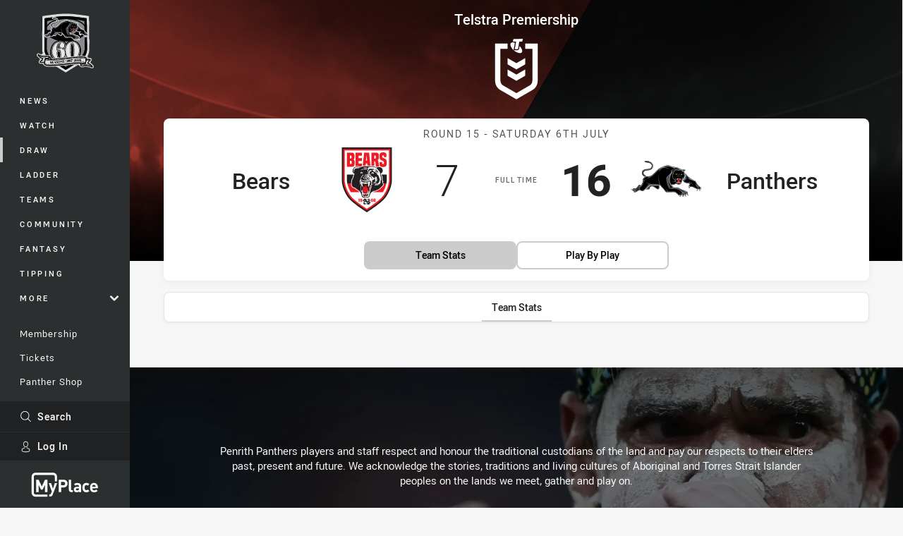

--- FILE ---
content_type: text/html; charset=utf-8
request_url: https://www.google.com/recaptcha/api2/aframe
body_size: 185
content:
<!DOCTYPE HTML><html><head><meta http-equiv="content-type" content="text/html; charset=UTF-8"></head><body><script nonce="DJnzV7BNYDUHHuOYeW56aA">/** Anti-fraud and anti-abuse applications only. See google.com/recaptcha */ try{var clients={'sodar':'https://pagead2.googlesyndication.com/pagead/sodar?'};window.addEventListener("message",function(a){try{if(a.source===window.parent){var b=JSON.parse(a.data);var c=clients[b['id']];if(c){var d=document.createElement('img');d.src=c+b['params']+'&rc='+(localStorage.getItem("rc::a")?sessionStorage.getItem("rc::b"):"");window.document.body.appendChild(d);sessionStorage.setItem("rc::e",parseInt(sessionStorage.getItem("rc::e")||0)+1);localStorage.setItem("rc::h",'1769690440642');}}}catch(b){}});window.parent.postMessage("_grecaptcha_ready", "*");}catch(b){}</script></body></html>

--- FILE ---
content_type: application/x-javascript
request_url: https://www.penrithpanthers.com.au/Client/dist/matchCentre.CC9C144A.js
body_size: 15709
content:
"use strict";(self.webpackChunkNRL=self.webpackChunkNRL||[]).push([[855],{68385:function(e,t,a){a.r(t),a.d(t,{MatchCentre:function(){return U}}),a(43338);var s=a(34719),i=a(50869),r=a(27962),o=a(6129),l=a(94626);const n=["Fraction","Number","Time"],m={bar(e){return i.dy`
      <div
        class="stats-bar-chart-bar"
        v-bind:class="'t-' + team.${e}.key"
        v-bind:style="{ flexBasis: calculatePercentage.${e} + '%' }"
        v-if="calculatePercentage.${e} > 0"
      >
        <div class="stats-bar-chart-bar__fill u-t-bg-color-primary"></div>
      </div>
    `},chartLabel(e){return i.dy`
      <div>
        <dt class="u-visually-hidden">${e} {{ team.${e}.teamName }}</dt>
          <dd
            class="stats-bar-chart__label stats-bar-chart__label--${e}"
            v-bind:class="{ 'u-font-weight-700': team.${e}.isLeader}"
          >
          {{ formatValue(team.${e}.value, '${e}') }}
        </dd>
      </div>
    `}};var c={props:{format:{type:String,required:!0,validator(e){return n.indexOf(e)>-1}},maxValue:{required:!0,type:Number},team:{required:!0,type:Object},title:{required:!0,type:String},units:String},computed:{calculatePercentage(){const e=Math.round(this.team.home.value/this.maxValue*100);return{away:100-e,home:e}}},methods:{formatValue(e,t){return"Fraction"===this.format?`${this.team[t].numerator}/${this.team[t].denominator}`:"Number"===this.format?Number(e).toLocaleString("en",{minimumFractionDigits:(0,i.cR)(e)}):"Time"===this.format?i.o0.secondsToTime(e,!0):void 0}},template:i.dy`
    <figure class="stats-bar-chart">
      <figcaption class="stats-bar-chart__title">{{ title }}</figcaption>
      <dl class="u-display-flex">
        ${m.chartLabel("home")}
        <div
          aria-hidden="true"
          class="u-display-flex u-width-100"
        >
          ${m.bar("home")}
          ${m.bar("away")}
        </div>
        ${m.chartLabel("away")}
      </dl>
    </figure>
  `};const h={donutLabel(e){const t="match-centre-card-donut";return i.dy`
      <p
        class="${t}__value ${t}__value--${e}"
        v-bind:class="{ 'u-font-weight-500': donut.labels.${e}.highlight }"
        v-if="donut.labels && donut.labels.${e}"
      >
        {{ donut.labels.${e}.value }}<!--
        --><sup class="${t}__value--sup">%</sup>
      </p>
    `}};var d={components:{donutChart:l.Z,statsBarChart:c},props:{stats:Array,title:String},template:i.dy`
    <div class="o-rounded-box o-shadowed-box u-spacing-p-16">
      <h4
        class="o-group-title u-spacing-mt-8"
        v-if="title"
      >
        {{ title }}
      </h4>
      <div
        class="u-spacing-pb-24 u-spacing-pt-16 u-width-100"
        v-for="(stat, statIndex) in stats"
      >
        <template v-if="stat.donut">
          <h3 class="stats-bar-chart__title">{{ stat.title }}</h3>
          <div class="u-display-flex u-flex-justify-content-center">
            <div
              class="match-centre-card-donut"
              v-for="(donut, donutIndex) in stat.donut"
            >
              ${h.donutLabel("home")}
              <donut-chart
                v-bind:half-size="donut.halfSize"
                v-bind:key="donutIndex"
                v-bind:labels="donut.labels"
                v-bind:other-theme="donut.otherTheme"
                v-bind:segment-classes="donut.segmentClasses"
                v-bind:stat="donut.stat"
                v-bind:text-classes="donut.textClasses"
                v-bind:theme="donut.theme"
                v-bind:unit-classes="donut.unitClasses"
              ></donut-chart>
              ${h.donutLabel("away")}
              <p
                class="match-centre-card-donut__value match-centre-card-donut__value--footer"
                v-bind:class="{ 'u-font-weight-500': donut.stat.highlight }"
              >
                <template v-if="donut.labels && donut.labels.footer ">{{ donut.stat.numerator }}/{{ donut.stat.denominator }}</template>
              </p>
            </div>
          </div>
        </template>
        <template v-else>
          <stats-bar-chart
            v-bind="stat"
            v-bind:key="statIndex"
          ></stats-bar-chart>
        </template>
      </div>
    </div>
  `},u=a(78675);const p={formList(e){return i.dy`
      <h4
        class="u-visually-hidden"
        v-bind:aria-hidden="!${e}Form"
      >
        {{ ${e}NickName }} recent results:
      </h4>
      <ul
        class="match-centre-form-guide__list match-centre-form-guide__list--${e}"
        v-bind:aria-hidden="!${e}Form"
        v-bind:class="'t-' + ${e}ThemeKey"
      >
        <li
          class="match-centre-form-guide__item"
          v-for="item in ${e}Form"
        >
          <span
            aria-hidden="true"
            class="o-team-form-icon match-centre-form-guide__team-form-icon"
            v-bind:class="[
              { 'o-team-form-icon--lost': item.result === 'Lost' },
              { 'u-t-bg-color-primary u-t-border-color-primary': item.result === 'Won' },
            ]"
          >
            {{ types[item.result] }}
          </span>
          <component
            class="u-color-text-base"
            v-bind:href="item.url"
            v-bind:is="item.url ? 'a' : 'div'"
          >
            <span class="u-visually-hidden">{{ item.result }}</span>
            <span class="match-centre-form-guide__summary">
              <span class="u-display-block u-display-inline-at-600">
                {{ item.score }}
              </span>
              {{ item.summary }}
              <span
                class="u-visually-hidden"
                v-if="item.url"
              >
                Visit Match Centre
              </span>
            </span>
          </component>
        </li>
      </ul>
    `}};var y={props:{awayForm:Array,awayNickName:{type:String,required:!0},awayThemeKey:{type:String,required:!0},homeForm:Array,homeNickName:{type:String,required:!0},homeThemeKey:{type:String,required:!0}},created(){this.types={Draw:"D",Lost:"L",Won:"W"}},template:i.dy`
    <div class="match-centre-form-guide o-rounded-box o-shadowed-box">
      <h3 class="o-group-title">Form Guide</h3>
      <div class="u-display-flex u-flex-justify-content-center">
        ${p.formList("home")}
        ${p.formList("away")}
      </div>
    </div>
  `},v=a(35095);const g={captain(e){return i.dy`
      <div
        class="match-centre-head-to-head-captain"
        v-bind:class="'t-' + ${e}Team.theme.key + ' match-centre-head-to-head-captain--${e}'"
        v-if="!hideCaptains"
      >
        <div class="match-centre-head-to-head-captain__inner">
          <div
            class="match-centre-head-to-head-captain__angle o-skewed-block u-t-bg-color-primary"
            v-bind:class="'match-centre-head-to-head-captain__angle--${e}'"
          ></div>
          <div
            class="match-centre-head-to-head-captain__image-wrapper"
            v-bind:class="'match-centre-head-to-head-captain__image-wrapper--${e}'"
            v-if="${e}Captain && ${e}Captain.bodyImage"
          >
            <picture>
              <!-- 33.5em here is the max screen width that the image is under 274px high -->
              <source
                media="(max-width: 33.5em)"
                v-bind:srcset="setImagePreset(${e}Captain.bodyImage, 'player-profile-large')"
              />
              <img
                class="match-centre-head-to-head-captain__image"
                v-bind:alt="${e}Team.name + ' captain'"
                v-bind:src="setImagePreset(${e}Captain.bodyImage, 'player-profile-medium-large')"
              />
            </picture>
          </div>
        </div>
      </div>
    `}};var f={components:{donutChart:l.Z},props:{awayTeam:{type:Object,required:!0},competitionId:{type:Number},getProfile:{type:Function,required:!0},hideCaptains:{type:Boolean},homeTeam:{type:Object,required:!0},stats:{type:Object,required:!0}},computed:{accessibleText(){const e=this.stats,t=this.awayTeam,a=this.homeTeam,s=`${t.name} has won ${e.awayWins} ${this.pluralizeGame(e.awayWins)}.`,i=e.draws?`They have drawn ${e.draws} ${this.pluralizeGame(e.draws)}.`:"",r=`${a.name} has won ${e.homeWins} ${this.pluralizeGame(e.homeWins)}.`;return`${a.name} and ${t.name} have played ${e.played} ${this.pluralizeGame(e.played)}. ${r} ${s} ${i}`},awayCaptain(){return this.hideCaptains?{}:this.getProfile("player",this.awayTeam.captainPlayerId)},donut(){return{name:"wins",value:100*this.stats.awayWins/(this.stats.awayWins+this.stats.homeWins)}},homeCaptain(){return this.hideCaptains?{}:this.getProfile("player",this.homeTeam.captainPlayerId)},isNrlPremiership(){return 111===this.competitionId},needBottomSpace(){return this.stats.draws||!this.hideCaptains&&this.awayCaptain&&this.homeCaptain}},methods:{pluralizeGame(e){return 1===e?"game":"games"},setImagePreset:i.aS},template:i.dy`
    <div class="match-centre-head-to-head o-rounded-box">
      <div class="u-visually-hidden">
        <h2>Head-to-Head</h2>
        <p>{{ accessibleText }}</p>
      </div>
      <div
        aria-hidden="true"
        class="u-text-align-center"
      >
        ${g.captain("home")}
        ${g.captain("away")}
        <h2 class="o-group-title u-spacing-mb-8 u-spacing-mt-16">Head-To-Head</h2>
        <h3 
          class="match-centre-head-to-head__group-title o-group-title o-group-title--sub"
          v-if="isNrlPremiership"
        >
          Since 1998
        </h3>
        <h4 class="match-centre-head-to-head__label">Played</h4>
        <p class="match-centre-head-to-head__played">{{ stats.played }}</p>
        <div class="u-display-flex u-flex-align-items-center u-flex-justify-content-center">
          <p
            class="match-centre-head-to-head__wins match-centre-head-to-head__wins--home"
            v-bind:class="{'u-font-weight-700': stats.homeWins > stats.awayWins}"
          >
            {{ stats.homeWins }}
          </p>
          <donut-chart
            caption="Won"
            figure-classes="donut-chart donut-chart--large match-centre-head-to-head__donut-chart"
            segment-classes="donut-chart-svg__segment u-t-color-primary"
            sup-classes="card-profile-stat__sup"
            text-classes="card-profile-stat__value"
            v-bind:other-theme="homeTeam.theme"
            v-bind:stat="donut"
            v-bind:theme="awayTeam.theme"
          ></donut-chart>
          <p
            class="match-centre-head-to-head__wins match-centre-head-to-head__wins--away"
            v-bind:class="{'u-font-weight-700': stats.awayWins > stats.homeWins}"
          >
            {{ stats.awayWins }}
          </p>
        </div>
        <template v-if="needBottomSpace">
          <h4
            class="match-centre-head-to-head__label"
            v-bind:class="{'u-visibility-hidden': !stats.draws}"
          >
            Drawn
          </h4>
          <div
            class="match-centre-head-to-head__draws u-spacing-mb-24"
            v-bind:class="{'u-visibility-hidden': !stats.draws}"
          >
            {{ stats.draws }}
          </div>
        </template>
      </div>
    </div>
  `},b=a(80353),_=a(1915),w=a.n(_),T=a(46065),S=a(3707),P=a(7553),$={components:{logo:T.Z,svgIcon:S.Z,videoPlayer:P.Z},props:{adPath:{required:!0,type:String},awayScore:Number,content:{type:Object,default:()=>({})},description:String,gameSeconds:{type:Number,required:!0},getProfile:{type:Function,required:!0},getTeam:{type:Function,required:!0},homeScore:Number,offPlayerId:Number,playerId:Number,teamId:Number,title:{type:String,required:!0},type:{type:String,required:!0}},computed:{classes(){return{event:this.isFeature?"match-centre-event--feature u-t-bg-color-primary":null,iconAndTitle:this.isVideoReferee?"u-t-color-highlight":this.team&&!this.isFeature?"u-t-color-primary":null}},formattedGameTime(){return i.o0.secondsToTime(this.gameSeconds,!0)},icon(){return"FortyTwenty"===this.type||"TwentyForty"===this.type?"40-20":"GameTime"===this.type?"clock":"Sent Off"===this.title?"sent-off":"Interchange"!==this.type||this.offPlayer?"CaptainsChallenge"===this.type?"video-referee":"OnePointFieldGoalMissed"===this.type||"TwoPointFieldGoalMissed"===this.type?"goal-missed":"OnePointFieldGoal"===this.type?"1-point-field-goal":"TwoPointFieldGoal"===this.type?"2-point-field-goal":"InjuryInterchange"===this.type||"InjuryInterchangeReplacement"===this.type?"injury-interchange-"+(this.offPlayer?"off":"on"):"ReplacementPlayerInterchange"===this.type?"injury-interchange":w()(this.type):"sin-bin-return"},isFeature(){switch(this.type){case"BonusTry":case"CaptainsChallenge":case"VideoReferee":case"Goal":case"OnePointFieldGoal":case"TwoPointFieldGoal":case"GoldenTry":case"Try":return!0;default:return!1}},isVideoReferee(){return"VideoReferee"===this.type||"CaptainsChallenge"===this.type},normalizedScore(){return{away:this.isFeature&&!this.awayScore?"0":this.awayScore,home:this.isFeature&&!this.homeScore?"0":this.homeScore}},offPlayer(){return this.offPlayerId?this.getProfile("players",this.offPlayerId):null},player(){return this.getProfile("players",this.playerId)},team(){return this.getTeam(this.teamId)}},methods:{setImagePreset:i.aS,shouldPlayerImageRender:i._p},template:i.dy`
    <div v-bind:class="isVideoReferee ? 't-nrl-bunker' : team ? 't-' + team.theme.key : ''">
      <div
        class="match-centre-event o-rounded-box o-shadowed-box"
        v-bind:class="classes.event"
      >
        <div
          class="match-centre-event__hero video-player u-aspect-16-9 u-t-color-highlight"
          v-if="content.type === 'Video'"
        >
          <video-player
            v-bind="content"
            v-bind:ad-path="adPath"
            v-bind:image-url="content.imageUrl"
          ></video-player>
        </div>
        <div
          class="match-centre-event__angle o-skewed-block u-t-bg-color-tint"
          v-if="!isVideoReferee && (normalizedScore.away || normalizedScore.home)"
        ></div>
        <div class="match-centre-event__content">
          <div class="u-spacing-ph-16">
            <svg-icon
              class="match-centre-event__icon"
              v-bind:class="classes.iconAndTitle"
              v-bind:icon="'match-' + icon"
            ></svg-icon>
            <h4 class="u-color-inherit">
              <span class="match-centre-event__timestamp">{{ formattedGameTime }}</span>
              <span class="u-visually-hidden">- {{ title }}</span>
            </h4>
          </div>
          <div class="match-centre-event__summary u-border-left u-spacing-ph-16">
            <h4
              aria-hidden="true"
              class="match-centre-event__title"
              v-bind:class="classes.iconAndTitle"
            >
              {{ title }}
            </h4>
            <template v-if="isVideoReferee">
              <div class="l-grid">
                <div class="l-grid__cell">
                  <p class="u-font-weight-500">{{ description }}</p>
                  <p class="match-centre-event__team-name">{{ team.nickName }}</p>
                </div>
                <!-- <div class="l-grid__cell l-grid__cell--dont-grow l-grid__cell--justify-end">
                  <svg-icon
                    class="match-centre-event__bunker-logo"
                    icon="logo-bunker"
                  ></svg-icon>
                </div> -->
              </div>
            </template>
            <template v-else-if="type === 'Interchange' || type === 'InjuryInterchange' ||type === 'InjuryInterchangeReplacement' || type === 'ReplacementPlayerInterchange'">
              <div v-if="player || offPlayer">
                <ul>
                  <li 
                    class="u-font-weight-500"
                    v-if="player"
                  >
                      <span class="match-centre-event__interchange-player match-centre-event__interchange-player--on">On</span>
                      {{ player.fullName }}
                  </li>
                  <li 
                    class="u-font-weight-500"
                    v-if="offPlayer"
                  >
                    <span class="match-centre-event__interchange-player match-centre-event__interchange-player--off">Off</span>
                    {{ offPlayer.fullName }}
                  </li>
                </ul>
                <p class="match-centre-event__team-name">{{ team.nickName }}</p>
              </div>
            </template>
            <template v-else-if="player">
              <div>
                <p class="u-font-weight-500">{{ player.fullName }}</p>
                <p class="match-centre-event__team-name">{{ player.teamNickName }}</p>
              </div>
            </template>
            <!-- no player associated with the event -->
            <template v-else-if="teamId">
              <div>
                <p aria-hidden="true" class="u-visibility-hidden"><!-- retain height of empty text --> No Player</p>
                <p class="match-centre-event__team-name">{{ team.nickName }}</p>
              </div>
            </template>
            <p
              class="match-centre-event__score"
              v-bind:aria-label="player.fullName + ' ' + normalizedScore.home + ' - ' + normalizedScore.away"
              v-if="!isVideoReferee && (normalizedScore.away || normalizedScore.home)"
            >
              <component
                v-bind:class="{ 'u-font-weight-700': team.side === 'home' }"
                v-bind:is="team.side === 'home' ? 'strong' : 'span'"
              >
                {{ normalizedScore.home }}
              </component>-
              <component
                v-bind:class="{ 'u-font-weight-700': team.side === 'away' }"
                v-bind:is="team.side === 'away' ? 'strong' : 'span'"
              >
                {{ normalizedScore.away }}
              </component>
            </p>
          </div>
          <div
            class="match-centre-event-player"
            v-if="!isVideoReferee && (awayScore || normalizedScore.home) && shouldPlayerImageRender(player.bodyImage)"
          >
            <picture>
              <source
                media="(max-width: 22.4375em)"
                srcset="data:image/gif;base64, R0lGODlhAQABAIAAAAAAAP///yH5BAEAAAAALAAAAAABAAEAAAIBRAA7"
              />
              <img
                class="match-centre-event-player__image"
                v-bind:alt="player.fullName"
                v-bind:src="setImagePreset(player.bodyImage, 'player-profile-small')"
              />
            </picture>
          </div>
          <template v-else-if="!isVideoReferee && (awayScore || normalizedScore.home) && (!player.bodyImage || !shouldPlayerImageRender(player.bodyImage))">
            <logo
              class="match-centre-event__logo"
              v-bind:theme="team.theme"
            ></logo>
          </template>
        </div>
      </div>
    </div>
  `};const k={summaryGroupValue(e){const t="home"===e?"away":"home";return i.dy`
      <!-- TODO: refactor L13 as it breaks the eslint max-len rule -->
      <span
        aria-hidden="true"
        class="match-centre-summary-group__value ${"home"===e?"u-spacing-pl-16 u-text-align-right":"u-spacing-pr-16"}"
      >
        <span
          v-bind:class="{ 'u-font-weight-700': (${e}TeamSummary[type.key] && ${e}TeamSummary[type.key].summaries ? ${e}TeamSummary[type.key].summaries.length : 0) > (${t}TeamSummary[type.key] && ${t}TeamSummary[type.key].summaries ? ${t}TeamSummary[type.key].summaries.length : 0)}"
          v-if="${e}TeamSummary[type.key] && (${e}TeamSummary[type.key].summaries || ${e}TeamSummary[type.key].made || ${e}TeamSummary[type.key].attempts)"
        >
          <template v-if="${e}TeamSummary[type.key].made || ${e}TeamSummary[type.key].made === 0">
            {{ ${e}TeamSummary[type.key].made }}<!--
        -->
          </template><template v-else-if="${e}TeamSummary[type.key].summaries.length">
            {{ ${e}TeamSummary[type.key].summaries.length }}<!--
        -->
          </template>
          <template v-else>
            0<!--
        -->
          </template><!--
        --><template v-if="type.hasAttempts && ${e}TeamSummary[type.key] && ${e}TeamSummary[type.key].attempts > 0">/{{ ${e}TeamSummary[type.key].attempts }}</template>
        </span>
        <span
          v-bind:class="{ 'u-font-weight-700': (${e}TeamSummary[type.key] ? ${e}TeamSummary[type.key] : 0) > (${t}TeamSummary[type.key] ? ${t}TeamSummary[type.key] : 0)}"
          v-else
        >
          {{ ${e}TeamSummary[type.key] ? ${e}TeamSummary[type.key] : 0 }}
        </span>
      </span>
    `},summaryList(e){return i.dy`
      <h4
        class="u-visually-hidden"
        v-if="${e}TeamSummary[type.key] && ${e}TeamSummary[type.key].summaries"
      >
        {{ ${e}TeamName }} {{ type.key }} achieved by:
      </h4>
      <ul
        class="match-centre-summary-group__list match-centre-summary-group__list--${e}"
        v-bind:aria-hidden="${e}TeamSummary[type.key] && ${e}TeamSummary[type.key].summaries ? false : true"
      >
        <template v-if="${e}TeamSummary[type.key] && ${e}TeamSummary[type.key].summaries">
          <li v-for="summary in ${e}TeamSummary[type.key].summaries">
            {{ summary }}
          </li>
        </template>
      </ul>
    `}};var x={props:{awayTeamName:String,awayTeamSummary:{type:Object,default:()=>({})},homeTeamName:String,homeTeamSummary:{type:Object,default:()=>({})}},data(){return{types:[{hasAttempts:!1,key:"tries",name:"Tries"},{hasAttempts:!0,key:"conversions",name:"Conversions"},{hasAttempts:!0,key:"penaltyGoals",name:"Penalty Goals"},{hasAttempts:!0,key:"onePointFieldGoals",name:"1 Point Field Goals"},{hasAttempts:!0,key:"twoPointFieldGoals",name:"2 Point Field Goals"},{hasAttempts:!1,key:"sinBin",name:"Sin Bins"},{hasAttempts:!1,key:"sendOff",name:"Sent Off"},{hasAttempts:!1,key:"halfTimeScore",name:"Half Time"}]}},methods:{accessibleHeader(e){const t=this.awayTeamSummary[e.key],a=this.homeTeamSummary[e.key];let s=`${this.awayTeamName} has achieved ${t&&t.summaries?t.summaries.length:0} ${e.name} `,i=`${this.homeTeamName} has achieved ${a&&a.summaries?a.summaries.length:0} ${e.name} `;return e.hasAttempts&&(s+=`from ${t?t.attempts:0} attempts.`,i+=`from ${a?a.attempts:0} attempts.`),i+s}},template:i.dy`
    <div class="match-centre-summary o-rounded-box o-shadowed-box">
      <template v-for="type in types">
        <div
          class="match-centre-summary-group"
          v-if="awayTeamSummary[type.key] || homeTeamSummary[type.key]"
        >
          <h3 class="match-centre-summary-group__title">
            <span class="u-visually-hidden">{{ accessibleHeader(type) }}</span>
            ${k.summaryGroupValue("home")}
            <span
              aria-hidden="true"
              class="match-centre-summary-group__name u-spacing-ph-16"
            >
              {{ type.name }}
            </span>
            ${k.summaryGroupValue("away")}
          </h3>
          <div class="u-display-flex">
            ${k.summaryList("home")}
            ${k.summaryList("away")}
          </div>
        </div>
      </template>
    </div>
  `};const I={table(e){return i.dy`
      <table
        class="table table--max-cell-width-100 table--${e} u-text-align-center"
        ${"fixed"===e&&'aria-hidden="true"'}
      >
        <caption class="u-visually-hidden">
          {{ caption }}
        </caption>
        <thead>
          <tr aria-hidden="true">
            <th
              class="table__cell table__th table__th--title"
              v-bind:colspan="hydratedRows ? 4 : 3"
            >
              Player
            </th>
            <template v-for="column in columns">
              <th></th>
              <th
                class="table__cell table__th table__th--title"
                v-bind:colspan="column.stats.length"
              >
                {{ column.title === 'General' ? '' : column.title }}
              </th>
            </template>
          </tr>
          <tr>
            <th
              aria-hidden="true"
              class="table__cell table__th table__cell--${e}"
            ></th>
            <th class="table__cell table__th table__cell--${e} u-text-align-left">
              Player
            </th>
            <th class="table__cell table__th">
              Number
            </th>
            <th
              class="table__cell table__th"
              v-if="showPositions"
            >
              Position
            </th>
            <template v-for="column in columns">
              <th
                aria-hidden="true"
                class="table__cell table__th table__th--divider"
              ></th>
              <th
                class="table__cell table__th"
                v-for="cell in column.stats"
                v-html="formatTitle(cell.title)"
              ></th>
            </template>
          </tr>
        </thead>
        <tbody class="table-tbody u-white-space-no-wrap">
          <tr
             class="table-tbody__tr"
             v-for="row in hydratedRows"
          >
            <td
              aria-hidden="true"
              class="table__cell table__cell--fixed table-tbody__td"
            >
              <!-- NOTE target blank link because it opens team site-->
              <a
                rel="noopener noreferrer"
                target="_blank"
                v-bind:href="row.player.url"
              >
                <div class="table__image table__image--headshot table__image--headshot-spacer">
                  <img
                    alt=""
                    class="table__image table__image--headshot table__image--headshot-visible"
                    loading="lazy"
                    v-bind:src="setImagePreset(row.player.headImage, 'player-profile-small')"
                  />
                </div>
              </a>
            </td>
            <td class="table__cell table__cell--fixed table-tbody__td table-tbody__td--player-name u-text-align-left">
              <a
                class="table__content-link o-content-link o-content-link--inverted u-color-inherit"
                rel="noopener noreferrer"
                target="_blank"
                v-bind:href="row.player.url"
              >
                {{ row.player.firstName }}
                <span class="u-white-space-no-wrap">
                  {{ row.player.lastName }}
                </span>
              </a>
            </td>
            <td class="table__cell table-tbody__td">
              {{ row.player.number }}
            </td>
            <td
              class="table__cell table-tbody__td"
              v-if="showPositions"
            >
              {{ row.player.position }}
            </td>
            <template v-for="column in columns">
              <td
                aria-hidden="true"
                class="table__cell table-tbody__td table-tbody__td--divider"
              ></td>
              <td
                class="table__cell table-tbody__td"
                v-for="cell in column.stats"
              >
                {{ formatValue(cell.name, row[cell.name], cell.type, cell.units) }}
              </td>
            </template>
          </tr>
        </tbody>
      </table>
    `}};var C={components:{customScrollbar:a(35346).Z},props:{caption:{type:String,required:!0},columns:{type:Array,required:!0},customScrollbarId:{type:String,required:!0},getProfile:{type:Function,required:!0},showPositions:{type:Boolean,required:!1},rows:{type:Array,required:!0}},computed:{hydratedRows(){return this.rows.map((({playerId:e,...t})=>({playerId:e,player:this.getProfile("player",e),...t})))}},methods:{formatTitle(e){const t=e.lastIndexOf(" ");if(t){const a=(e.match(/ /g)||[]).length;return a>1||1===a&&e.length<15?`${e.slice(0,t)}&nbsp;${e.slice(t+1)}`:e}return e},formatValue(e,t,a,s){return t?e.startsWith("stint")?i.o0.secondsToTime(t,!0):"Percentage"===a?`${t}%`:"Minutes"===s?i.o0.secondsToTime(60*t,!0):"Seconds"===s?`${t}s`:t:"-"},setImagePreset:i.aS},template:i.dy`
    <div class="u-position-relative">
      <custom-scrollbar
        direction="horizontal"
        v-bind:id="customScrollbarId"
      >
        <div slot="custom-scroll-target">${I.table("base")}</div>
      </custom-scrollbar>
      ${I.table("fixed")}
    </div>
  `},A=a(71691),N=a(34826);const D={accessibleTeamList(e){return i.dy`
      <h3>Team list for {{ ${e}Team.name }}</h3>
      <ul>
        <li v-for="player in ${e}Team.players">
          <span v-if="player.position">At {{ player.position }}: number {{ player.number }}, </span>
          <span v-else>Number {{ player.number }}, </span>
          <span v-if="player.playerId === ${e}Team.captainPlayerId">the captain, </span>
          {{ player.firstName }} {{ player.lastName }}
        </li>
        <li v-for="(coach, index) in ${e}Team.coaches">
          Coach {{ index + 1 }} is {{ coach.firstName }} {{ coach.lastName }}
        </li>
      </ul>
    `},teamListProfile(e){return i.dy`
      <component
        class="team-list-profile team-list-profile--${e}"
        v-bind:href="${e}Profile.url"
        v-bind:is="(${e}Profile && ${e}Profile.url) ? 'a' : 'div'"
      >
        <div
          aria-hidden="true"
          class="team-list-profile-img"
        >
          <img
            class="team-list-profile__img"
            v-bind:alt="${e}Profile.fullName"
            v-bind:src="setImagePreset(${e}Profile.headImage, 'player-profile-small')"
            v-if="shouldPlayerImageRender(${e}Profile.headImage)"
          />
        </div>
        <div class="team-list-profile-content">
          <div class="team-list-profile__name">
            {{ ${e}Profile.firstName }}
            <span class="u-display-block u-font-weight-700">
              {{ ${e}Profile.lastName }}
            </span>
            <span
              class="team-list-profile__captain u-display-block"
              v-if="${e}Profile.isCaptain"
            >
              captain
            </span>
          </div>
          <span
            class="team-list-profile__status"
            v-bind:aria-hidden="!showStatus || ${e}Profile.isOnField === undefined"
            v-bind:class="{'team-list-profile__status--on' : ${e}Profile.isOnField, 'u-visibility-hidden' : ${e}Profile.isOnField === undefined }"
          >
            <span class="u-visually-hidden">Player status:</span>
            <span v-bind:class="{'u-visibility-hidden' : !showStatus }">
              {{ ${e}Profile.isOnField ? 'ON' : 'OFF' }}
            </span>
            <span class="u-visually-hidden">Field</span>
          </span>
        </div>
      </component>
    `}};var L={components:{"profile-card":{props:{awayProfile:{type:Object,default:()=>({})},homeProfile:{type:Object,default:()=>({})},position:String,showStatus:Boolean},methods:{setImagePreset:i.aS,shouldPlayerImageRender:i._p},template:i.dy`
        <div class="team-list team-list--match-centre o-rounded-box o-shadowed-box">
          ${D.teamListProfile("home")}
          <div class="team-list-position">
            <p class="u-display-flex">
              <span
                class="team-list-position__number"
                v-if="homeProfile.number"
              >
                {{ homeProfile.number }}
              </span>
              <span
                class="team-list-position__number u-text-align-left"
                v-if="awayProfile.number && (homeProfile.number !== awayProfile.number)"
              >
                {{ awayProfile.number }}
              </span>
            </p>
            <span
              class="team-list-position__text"
              v-if="position"
            >
              {{ position }}
            </span>
          </div>
          ${D.teamListProfile("away")}
        </div>
      `}},props:{awayTeam:{type:Object,required:!0},getProfile:{type:Function,required:!0},homeTeam:{type:Object,required:!0},positionGroups:{type:Array,required:!0},showStatus:Boolean},template:i.dy`
    <div>
      <div class="u-visually-hidden">
        ${D.accessibleTeamList("home")}
        ${D.accessibleTeamList("away")}
      </div>
      <div
        aria-hidden="true"
        class="team-list__container"
        v-for="group in positionGroups"
      >
        <h3 class="o-group-title">
          {{ group.title }}
        </h3>
        <profile-card
          v-bind:awayProfile="getProfile(group.title, position.awayProfileId)"
          v-bind:homeProfile="getProfile(group.title, position.homeProfileId)"
          v-bind:key="index"
          v-bind:position="position.name"
          v-bind:show-status="showStatus"
          v-for="(position, index) in group.positions"
        ></profile-card>
      </div>
    </div>
  `},M=a(87642);const F={backgroundAndLogo(e){return i.dy`
      <div
        class="top-performer-header-bg-wrapper o-rounded-box--top-only o-rounded-box--sharp-until-600"
        v-bind:class="'t-' + ${e}Team.theme.key"
      >
        <div class="top-performer-header-bg--${e} o-skewed-block">
          <div class="top-performer-header-bg__color-angle u-t-bg-color-primary"></div>
          <logo
            class="top-performer-header-bg__logo--${e} top-performer-header-bg__logo u-color-white"
            v-bind:theme="${e}Team.theme"
            v-bind:variants="['silhouette.svg', 'silhouette.png']"
          ></logo>
        </div>
      </div>
    `},profileImgAndValue(e){const t="home"===e?"away":"home";return i.dy`
      <div class="top-performer__player top-performer__player--${e}">
        <div class="top-performer-header-image top-performer-header-image--${e}">
          <img
            class="top-performer-header-image__img top-performer-header-image__img--${e}"
            v-bind:alt="playerName.${e}"
            v-bind:src="setImagePreset(${e}Player.headImage, 'player-profile-small')"
          />
        </div>
        <div
          class="top-performer__value top-performer__value--${e}"
          v-bind:class="{ 'u-font-weight-300': ${e}Total <= ${t}Total }"
        >
          {{ ${e}Total }}
        </div>
      </div>
    `}};var O={components:{topPerformer:{components:{logo:T.Z},props:{awayPlayer:{type:Object,required:!0},awayTeam:{type:Object,required:!0},awayTotal:{type:Number,required:!0},homePlayer:{type:Object,required:!0},homeTeam:{type:Object,required:!0},homeTotal:{type:Number,required:!0},title:{type:String,required:!0}},computed:{playerName(){return{away:this.awayPlayer&&`${this.awayPlayer.firstName} ${this.awayPlayer.lastName}`,home:this.homePlayer&&`${this.homePlayer.firstName} ${this.homePlayer.lastName}`}}},methods:{setImagePreset:i.aS},template:i.dy`
    <div
      class="top-performer__section"
      v-if="awayPlayer && homePlayer"
    >
      <h4 class="o-group-title o-group-title--sub u-spacing-mb-8">{{ title }}</h4>
      <p class="u-visually-hidden">
        {{ playerName.home }} for the {{ homeTeam.nickName }}: {{ homeTotal }}.
        {{ playerName.away }} for the {{ awayTeam.nickName }}: {{ awayTotal }}.
      </p>
      <div
        aria-hidden="true"
        class="o-shadowed-box o-rounded-box o-rounded-box--sharp-until-600"
      >
        <div class="top-performer__header">
          ${F.backgroundAndLogo("home")}
          ${F.backgroundAndLogo("away")}
          ${F.profileImgAndValue("home")}
          ${F.profileImgAndValue("away")}
        </div>
        <div class="top-performer__footer">
          <div class="u-spacing-pr-16 u-width-50 u-word-break">{{ playerName.home }}</div>
          <div class="u-spacing-pl-16 u-text-align-right u-width-50 u-word-break">{{ playerName.away }}</div>
        </div>
      </div>
    </div>
  `}},props:{awayTeam:{type:Object,required:!0},getProfile:{type:Function,required:!0},homeTeam:{type:Object,required:!0},performerGroups:{type:Array,required:!0}},template:i.dy`
    <ul>
      <li v-for="row in performerGroups">
        <top-performer
          v-bind:away-player="getProfile('player', row.awayPlayerId)"
          v-bind:away-team="awayTeam"
          v-bind:away-total="row.awayTotal"
          v-bind:home-player="getProfile('player', row.homePlayerId)"
          v-bind:home-team="homeTeam"
          v-bind:home-total="row.homeTotal"
          v-bind:title="row.title"
        ></top-performer>
      </li>
    </ul>
  `};const G=["Percentage","PercentageAndFraction","PercentageCombined","Range"],V=["Fraction","Number","Time"];let q;var R={format(e){try{return q=[...e].map((({...e})=>this.formatGroup(e))),q}catch(e){return q}},formatDonut(e,t){let a=!1;if("PercentageAndFraction"===e.type)a={footer:!0};else{if("PercentageCombined"===e.type)return{title:e.title,donut:[{figureClasses:"donut-chart",labels:{away:{...t.away,highlight:t.away.isLeader},home:{...t.home,highlight:t.home.isLeader}},otherTheme:this.teams.homeTeam.theme,segmentClasses:"donut-chart-svg__segment u-t-color-primary",stat:{...t.away},textClasses:"u-visually-hidden",theme:this.teams.awayTeam.theme}]};if("Range"===e.type)return{title:e.title,donut:[{halfSize:!0,stat:{...t.home,maxValue:e.maxValue,units:e.units},textClasses:"donut-chart-stat__value "+(t.home.isLeader?"u-font-weight-500":""),theme:this.teams.homeTeam.theme},{halfSize:!0,stat:{...t.away,maxValue:e.maxValue,units:e.units},textClasses:"donut-chart-stat__value "+(t.away.isLeader?"u-font-weight-500":""),theme:this.teams.awayTeam.theme}]}}return{title:e.title,donut:[{labels:a,stat:{highlight:t.home.isLeader,...t.home},theme:this.teams.homeTeam.theme},{labels:a,stat:{highlight:t.away.isLeader,...t.away},theme:this.teams.awayTeam.theme}]}},formatGroup(e){return e.stats=this.mapStatsGroup(e.stats),e},init(e){return this.teams=e,this},mapStatsGroup(e){return e.map((e=>{let t={away:{...e.awayValue,key:this.teams.awayTeam.theme.key,teamName:this.teams.awayTeam.name},home:{...e.homeValue,key:this.teams.homeTeam.theme.key,teamName:this.teams.homeTeam.name}};return t={...t,...this.standardiseTeamValues(t)},G.indexOf(e.type)>-1?this.formatDonut(e,t):("Minutes"===e.units&&(e.type="Time"),{...e,format:V.indexOf(e.type)>-1?e.type:"Number",maxValue:e.maxValue||e.awayValue.value+e.homeValue.value,team:t})}))},standardiseTeamValues(e){const t=e.away&&e.away.value?e.away.value:0,a=e.home&&e.home.value?e.home.value:0,s=Math.max(...[t,a].map(i.cR));return{away:{...e.away,value:Number(t.toFixed(s))},home:{...e.home,value:Number(a.toFixed(s))}}}},E=a(41895);const Z={ad:r.Z,audioStreamPlayer:o.Z,cardStats:d,donutChart:l.Z,formGuide:y,gamblingWarning:v.Z,headToHead:f,match:b.Z,matchCentreEvent:$,matchSummary:x,playerStatsTable:C,tab:A.Z,tabs:N.Z,teamList:L,toggleGroup:M.Z,topPerformers:O},j={bothTeamsPlayersAvailable(){return this.match.awayTeam.players&&this.match.homeTeam.players},cardStats(){return this.cardStatsFormatter.format(this.match.stats.groups)},coaches(){return{...this.createProfileMap(this.match.awayTeam,"coaches"),...this.createProfileMap(this.match.homeTeam,"coaches")}},competitionId(){return this.match.competition.competitionId||-1},elementMinHeights(){return{playerStats:5.5+2.625*Math.max(this.match.stats.players.homeTeam.length,this.match.stats.players.awayTeam.length)}},lastUpdated(){return this.match.updated},matchData(){return{attendance:this.match.attendance&&this.match.attendance.toLocaleString(),audioStreams:this.match.audioStreams,awayTeam:this.match.awayTeam,broadcastChannels:this.match.broadcastChannels,clock:{gameTime:this.match.gameSeconds?i.o0.secondsToTime(this.match.gameSeconds,!0):null,kickOffTimeLong:this.match.startTime},groundConditions:this.match.groundConditions,homeTeam:this.match.homeTeam,matchHighlightsUrl:this.match.highlightsUrl,matchMode:this.match.matchMode,matchState:this.match.matchState,venue:this.match.venue,venueCity:this.match.venueCity,venueIndigenousGroup:this.match.venueIndigenousGroup,videoProviders:this.match.videoProviders,weather:this.match.weather}},oddsUrl(){return E.Z.findUrl({pageType:"matchCentre",competitionId:this.competitionId})},previousMatchesData(){return this.match.stats.history.recentMatches.map((e=>{const t={...this.getTeam(e.awayTeam.teamId),score:e.awayTeam.score},a={...this.getTeam(e.homeTeam.teamId),score:e.homeTeam.score};return{awayTeam:t,clock:{kickOffTimeLong:e.startTime},gameDate:i.KB.format(e.startTime,"dddd Do MMMM YYYY"),homeTeam:a,matchCentreUrl:e.url,matchMode:e.matchMode,roundNumber:e.roundNumber}}))},players(){return{...this.createProfileMap(this.match.awayTeam,"players","playerId"),...this.createProfileMap(this.match.homeTeam,"players","playerId")}},shouldShowGamblingWarning(){return(0,i.P1)()&&this.showOdds},showTabs(){return this.hasMounted&&(Object.keys(this.match.awayTeam).length||Object.keys(this.match.homeTeam).length)},somePlayersAvailable(){return this.match.awayTeam.players||this.match.homeTeam.players},teams(){return{...this.createTeamMap("away"),...this.createTeamMap("home")}},timelineReversed(){return this.match.timeline?[...this.match.timeline].reverse():[]},title(){return`${this.match.roundTitle} - ${i.KB.format(this.match.startTime,"dddd Do MMMM")}`}},B={applyJsonPatch(e,t=this.match){if(null===e||"object"!=typeof e)return e;if("replace"===e.$op){const t={...e};return delete t.$op,t}const a={...t};return Object.keys(e).forEach((t=>{const s=e[t];if(Array.isArray(s)){let e=a[t];Array.isArray(e)||(e=a[t]=[]),s.forEach((t=>{const a=t;Array.isArray(a)&&"number"==typeof a[0]&&(null===a[1]?e.splice(a[0],1):e[a[0]]=this.applyJsonPatch(a[1],e[a[0]]))}))}else a[t]=this.applyJsonPatch(s,a[t])})),a},clockTimer(){const e=this;return{init(){if(e.match.animateMatchClock)switch(e.match.matchState){case"FirstHalf":case"SecondHalf":case"ExtraTime":e.clockTimer().start();break;default:e.clockTimer().stop()}},start(){e.gameSecondsTimer||(e.gameSecondsTimer=setInterval((()=>{switch(e.match.matchMode){case"HalfTime":case"FullTime":e.clockTimer().stop();break;default:e.match.gameSeconds+=1}}),1e3))},stop(){e.match.animateMatchClock&&(clearInterval(e.gameSecondsTimer),e.gameSecondsTimer=null)}}},createProfileMap(e,t,a="profileId"){return e[t]?e[t].reduce(((t,s)=>(t[s[a]]={...s,fullName:`${s.firstName} ${s.lastName}`,isCaptain:s[a]===e.captainPlayerId,teamNickName:e.nickName},t)),{}):void 0},createTeamMap(e){const t=this.match[`${e}Team`];return{[t.teamId]:{...t,allPlayerIds:!!t.players&&t.players.reduce(((e,t)=>(e[t.playerId]=!0,e)),{}),side:e}}},async disconnectLiveStreamAndReFetch(){this.eventSource.close(),this.lastSequence=-1,this.clockTimer().stop();try{const e=await i.hi.get(`${s.r8?"/matchCentre":window.location.pathname}/data`);this.match=e,this.$nextTick((()=>{this.clockTimer().init(),this.setupLiveStream()}))}catch(e){window.location.reload()}},getProfile(e,t){return this["Coaches"===e?"coaches":"players"][t]},getTeam(e){return this.teams[e]},handlePageVisibilityChange(){const e=Date.now();if(document.hidden)this.gameSecondsWhenHidden=this.match.gameSeconds,this.matchStateWhenHidden=this.match.matchState,this.timeStampWhenHidden=e,this.clockTimer().stop();else if(2===this.eventSource.readyState&&"FullTime"!==this.match.matchState)this.disconnectLiveStreamAndReFetch();else if("HalfTime"===this.match.matchState||"FullTime"===this.match.matchState);else if(this.match.matchState!==this.matchStateWhenHidden&&this.match.gameSeconds===this.gameSecondsWhenHidden)this.clockTimer().init();else{const t=Math.floor(this.match.gameSeconds+(e-this.timeStampWhenHidden)/1e3),a=t/60;"FirstHalf"===this.match.matchState&&a>=40?this.match.gameSeconds=2400:"SecondHalf"===this.match.matchState&&a>=80?this.match.gameSeconds=4800:"ExtraTime"===this.match.matchState&&a>=90?this.match.gameSeconds=5400:(this.match.gameSeconds=t,this.clockTimer().init())}},recalculateCustomScrollbarSize(){u.Z.$emit("custom-scrollbar-recalculate-size",(0===this.selectedPlayerStatsIndex?"home":"away")+"-player-stats")},setupLiveStream(){this.lastSequence=-1,this.eventSource=new EventSource(this.liveUrl),this.eventSource.addEventListener("message",(e=>{if("close"===e.lastEventId)this.eventSource.close();else try{const t=JSON.parse(e.data),a=e.lastEventId.split("|"),s=Number(a[0]),i=a[1];i>this.lastUpdated&&(-1===this.lastSequence||s-this.lastSequence==1?(this.match=this.applyJsonPatch(t),this.lastSequence=s,this.match.updated=i,document.hidden?this.timeStampWhenHidden=Date.now():this.clockTimer().init()):this.disconnectLiveStreamAndReFetch())}catch(e){this.disconnectLiveStreamAndReFetch()}})),this.eventSource.onerror=()=>{this.clockTimer().stop()}},setupMatchDefaults(){this.match.awayTeam=this.match.awayTeam||{},this.match.homeTeam=this.match.homeTeam||{},this.match.stats=this.match.stats||null,this.match.stats.players||this.$set(this.match.stats,"players",null)},storeVisitedTabs(e,t){this.$set(this.visitedTabs,t,!0),"Player Stats"===t&&this.recalculateCustomScrollbarSize()},teamSummary(e){if(e.discipline||e.scoring)return{...e.discipline,...e.scoring}},togglePlayerStats(e){this.selectedPlayerStatsIndex=e,this.recalculateCustomScrollbarSize()}},H={created(){this.setupMatchDefaults(),this.cardStatsFormatter=R.init({awayTeam:this.match.awayTeam,homeTeam:this.match.homeTeam})},mounted(){if(this.clockTimer().init(),this.liveUrl){const e=(0,i.cQ)((()=>{this.setupLiveStream(),document.addEventListener("visibilitychange",this.handlePageVisibilityChange,!1),e.clear()}),1e3*this.liveSeconds)}this.hasMounted=!0}};var U=(0,i.aX)({el:"#vue-match-centre",components:Z,data:{callToAction:null,hasMounted:!1,liveSeconds:null,liveUrl:null,match:{animateMatchClock:!1,attendance:0,audioStreams:[],awayTeam:null,broadcastChannels:[],competition:{},gameSeconds:0,groundConditions:"",hasOnFieldTracking:!0,highlightsUrl:"",homeTeam:null,isMatchCentre:!0,logoUrl:"",matchId:"",matchMode:"",matchState:"",officials:[],positionGroups:[],showTeamPositions:!1,startTime:"",stats:{},timeline:null,url:"",venue:"",venueCity:"",venueIndigenousGroup:"",videoProviders:[],weather:""},secondaryCallToAction:{},selectedPlayerStatsIndex:0,showOdds:!1,visitedTabs:{}},computed:j,methods:B,...H})},41895:function(e,t,a){var s=a(34951);t.Z={findUrl:s.Z}},6129:function(e,t,a){a.d(t,{Z:function(){return u}});var s=a(50869),i=a(34719),r=a(86579),o=a(6873),l=a(3707),n=a(33969),m=a(78675);let c=null;var h={async playAudioHls(e,t,a){if(!window.Hls)try{await(0,s.Vp)(["https://cdnjs.cloudflare.com/ajax/libs/hls.js/0.12.4/hls.min.js"])}catch(e){m.Z.$emit("audioStreamError",{hasError:!0,errorMessage:a.default})}c=window.Hls,this.hlsInstance&&(this.hlsInstance.destroy(),this.hlsInstance.bufferTimer&&clearInterval(this.hlsInstance.bufferTimer)),this.hlsInstance=new c,this.hlsInstance.on(c.Events.ERROR,((e,{details:t})=>{t===c.ErrorDetails.BUFFER_STALLED_ERROR&&m.Z.$emit("audioStreamError",{hasError:!0,errorMessage:a.default})})),c&&c.isSupported()?(this.hlsInstance.loadSource(e.props.streamUrl),this.hlsInstance.attachMedia(t),this.hlsInstance.on("hlsMediaAttached",(()=>(m.Z.$emit("setLoadingStatus",{isLoading:!0}),this.hlsInstance))).on("hlsFragParsingInitSegment",(()=>(m.Z.$emit("setLoadingStatus",{isLoading:!1}),this.hlsInstance))).on("hlsError",(()=>(m.Z.$emit("setLoadingStatus",{isLoading:!1}),m.Z.$emit("audioStreamError",{hasError:!0,errorMessage:a.default}),this.hlsInstance)))):m.Z.$emit("audioStreamError",{hasError:!1,errorMessage:a.notSupported})},pause(){this.hlsInstance.destroy()}},d={playAudioNative(e,t){e&&(e.src=t.props.streamUrl),m.Z.$emit("setLoadingStatus",{isLoading:!0}),e.play()},pause(e){e.src=""}},u={components:{filterDropdown:r.Z,loadingIndicator:o.Z,svgIcon:l.Z,volumeSlider:n.Z},props:{audioStreams:{required:!0,type:Array}},data(){return{errors:{default:"Sorry, the audio stream is not available. Please try again soon.",notSupported:"Sorry, your browser does not support this audio stream."},errorMessage:null,maxVolume:10,player:null,selectedStream:null,state:{buttonFocus:!1,hasError:!1,isLoading:!1,isPaused:!1,isPristine:!0,lastVolume:10,volume:10,willDisconnectStream:!1}}},computed:{availableAudioStreams(){return[{items:this.audioStreams.map((e=>({theme:null,value:e.name,...e}))),type:i.kE.centre}]},canPlayNativeStream(){return!(!this.player||!s.Xh.isIos)&&this.player.canPlayType("application/vnd.apple.mpegurl")},playPauseIcon(){return this.state.isPaused?">":"g"}},watch:{"state.volume":function(e){this.player.volume=e/10,this.setUpAutoDisconnect()}},methods:{handleAudioReady(){this.player.play(),this.state.hasError=!1,this.state.isPaused=!1,this.state.buttonFocus&&this.$refs.button.focus()},async handleButtonClick(){this.state.isPaused?await this.playAudio():this.pauseAudio()},handleButtonFocus(e){this.state.buttonFocus=this.state.isLoading&&this.state.buttonFocus||"focus"===e.type},handleChangeStream(e,t,a){this.selectedStream={type:i.kE.centre,props:a},this.playAudio()},handleToggleVolume(e){this.state.volume=e?0:this.state.lastVolume},handleVolumeChange(e){this.state.volume=e,this.state.lastVolume=e||this.state.lastVolume},handleVolumeKeydown(e){let t=this.state.volume;switch(e.key){case"ArrowRight":case"ArrowUp":case"PageUp":t+=1;break;case"ArrowDown":case"ArrowLeft":case"PageDown":t-=1;break;case"End":t=0;break;case"Home":t=this.maxVolume}this.state.volume=t<=0?0:t>=this.maxVolume?this.maxVolume:t,this.state.lastVolume=this.state.volume},handleVisibilityChange(){document.hidden&&s.Xh.supportsTouch&&this.pauseAudio()},async loadSelectedStream(){try{this.canPlayNativeStream?d.playAudioNative(this.player,this.selectedStream):await h.playAudioHls(this.selectedStream,this.player,this.errors)}catch(e){this.state.hasError=!0,this.errorMessage=this.errors.default}finally{this.state.isLoading=!1}},pauseAudio(){this.state.isPlaying=!1,this.state.isPaused=!0,this.state.willDisconnectStream=!1,this.canPlayNativeStream?d.pause(this.player):h.pause()},async playAudio(){this.state.hasError=!1,this.state.isLoading=!0,this.state.isPristine=!1,this.loadSelectedStream()},setUpAutoDisconnect(){0===this.player.volume?this.state.willDisconnectStream=setTimeout(this.pauseAudio,3e4):this.state.willDisconnectStream&&(clearTimeout(!0===this.state.willDisconnectStream),this.state.willDisconnectStream=!1)}},beforeDestroy(){document.removeEventListener("visibilitychange",this.handleVisibilityChange,!1)},mounted(){this.player=this.$refs.audio,document.addEventListener("visibilitychange",this.handleVisibilityChange,!1),m.Z.$on("audioStreamError",(e=>{this.state.hasError=e.hasError,this.errorMessage=e.errorMessage})),m.Z.$on("setLoadingStatus",(e=>{this.state.isLoading=e.isLoading}))},template:"local"}},80353:function(e,t,a){a.d(t,{Z:function(){return S}});var s=a(15690),i=a.n(s),r=a(34719),o=a(50869),l=a(6129),n=a(9334),m=a(3707),c=a(96710),h=a(84535),d=a(17263),u=a(81505),p=a(78675);const y=(e,t)=>({[`WatchLive.${e}`]:{img:`${t}-watch-on-text-dark.svg`,isExternal:!0}}),v={...y("Kayo","kayo"),...y("Sky","sky-sport"),...y("WatchNRL","watchNRL")};var g={props:{cta:Object,eventName:"",eventValue:"",isSecondary:{type:Boolean,default:!1}},computed:{config(){return(({provider:e,type:t})=>v[[t,e].filter(Boolean).join(".")]||{})(this.cta)},imgSrc(){return(0,o.Lo)("button",this.config.img)}},methods:{handleClick(e){this.eventName&&(e.preventDefault(),p.Z.$emit(this.eventName,this.eventValue))}},template:o.dy`
  <a
    class="match-cta o-button o-button--width-216 u-flex-grow-1 u-print-display-none"
    :class="{'o-button--solid' : !isSecondary}"
    :href="cta.url"
    :rel="config.isExternal && 'noopener noreferrer'"
    :target="config.isExternal && '_blank'"
    @click="handleClick"
  >
    <img
      :aria-label="cta.accessibleText"
      aria-hidden="true"
      class="u-height-100"
      :src="imgSrc"
      v-if="config.img"
    />
    <span v-else>{{ cta.text }}</span>
</a>`},f=a(1915),b=a.n(f);const _={fox:"foxtel","nine-network":"nine",sky:"sky-sport"},w=e=>{const t=b()(e),a=_[t]||t;return(0,o.Lo)("broadcaster",`${a}.svg`)};var T={components:{logo:a(46065).Z},props:{isCancelled:{type:Boolean},isLiveGame:{type:Boolean},isMatchCentre:Boolean,isPostGame:{type:Boolean},isPreGame:{type:Boolean},matchData:{type:Object,required:!0},showTeamPositions:Boolean,variant:{type:String,required:!0},competitionId:{type:Number,required:!0}},computed:{otherTeam(){return this.matchData[("home"===this.variant?"away":"home")+"Team"]},team(){return{theme:{key:""},...this.matchData[`${this.variant}Team`]}},shouldTeamPositionRender(){return this.showTeamPositions&&this.isPreGame&&"0"!==this.team.teamPosition},useLightFont(){return this.team.score<=this.otherTeam.score}},template:o.dy`
    <div
      class="match-team"
      v-bind:class="'match-team--' + variant"
    >
      <div class="match-team-logo-info-wrap">
        <logo
          class="match-team__svg"
          v-bind:theme="team.theme"
          v-bind:variants="['badge.svg', 'badge.png']"
        ></logo>
        <div
          class="match-team__info"
          v-bind:class="'match-team__info--' + variant"
        >
          <p class="u-visually-hidden">{{ variant }} Team</p>
          <p
            class="match-team__name"
            v-bind:class="'match-team__name--' + variant"
          >
            {{ team.nickName || 'TBC' }}
          </p>
          <p
            class="match-team__position match-team__position--nation"
            v-if="team.indigenousGroup"
          >
            {{ team.indigenousGroup }}
          </p>
          <p
            class="match-team__position"
            v-if="shouldTeamPositionRender"
          >
            {{ team.teamPosition }}
            <span class="u-visually-hidden">Position</span>
          </p>
        </div>
      </div>
      <div
        class="match-team__score"
        v-bind:class="['match-team__score--' + variant, { 'u-font-weight-300': useLightFont }, { 'u-visibility-hidden': isCancelled || isPreGame }]"
        v-if="team.nickName"
      >
        <span class="u-visually-hidden">Scored</span>
        {{ team.score || 0 }}
        <span class="u-visually-hidden">points</span>
      </div>
    </div>
  `},S={components:{audioStreamPlayer:l.Z,callToAction:g,lozenge:n.Z,svgIcon:m.Z,team:T},mixins:[c.O,h.Z],props:{competitionId:{required:!0,type:Number},callToAction:{},isClubSite:Boolean,isMatchCentre:Boolean,match:String,matchClass:String,matchData:{required:!0,type:Object},oddsUrl:String,secondaryCallToAction:{},showOdds:Boolean,showTeamPositions:Boolean,subTitle:String,title:String},computed:{audioStreams(){if(this.matchData.audioStreams){const e=new Date;return this.matchData.audioStreams.filter((t=>i()(e,t.startTime)))}return[]},hasCallToAction(){return this.callToAction&&this.callToAction.url},hasSecondaryCallToAction(){return this.secondaryCallToAction&&this.secondaryCallToAction.url},kickOffTime(){return o.KB.format(this.matchData.clock.kickOffTimeLong,"h:mma")},matchName(){const{awayTeam:e,homeTeam:t}=this.matchData;if(t&&t.nickName)return`Match: ${t.nickName} vs ${e.nickName}`},matchVenue(){return this.matchData.venueCity?`${this.matchData.venue}, ${this.matchData.venueCity}`:this.matchData.venue},shouldOddsRender(){return this.matchStateDetails.isPreGame&&this.matchData.homeTeam.odds&&this.matchData.awayTeam.odds&&this.showOdds&&(0,o.P1)()},videoProviders(){let e;return this.matchData.videoProviders&&this.matchData.videoProviders.length&&(e=this.matchData.videoProviders),e&&((e=[])=>e.map((e=>"object"==typeof e?{...e,logoSmallUrl:e.logoSmallUrl||w(e.id)||w(e.name)}:{name:e,logoSmallUrl:w(e)})))(e)}},methods:{prepareCallToAction(e){const t=this.isMatchCentre&&o.s2.getTabHash(e.url);return{cta:e,eventName:t&&r.Sv.SELECT_TAB_BY_HASH,eventValue:t}}},destoyed(){this.eqio.stop()},mounted(){this.eqio=new d.Z(this.$refs.root,(()=>{this.isMatchCentre&&(this.stickio=new u.Z(this.$refs.stickio))}))},template:o.dy`
    <div
      class="eqio"
      data-eqio-prefix="match"
      data-eqio-sizes='["<186", "<236", "<260", ">342", "<388", ">488", "<627", ">628", ">736", ">920"]'
      ref="root"
    >
      <div
        class="match o-rounded-box o-shadowed-box"
        :class="[matchClass, {
          'match--live': matchStateDetails.isLiveGame,
          'match--match-centre': isMatchCentre,
          'match--pregame': matchStateDetails.isPreGame,
        }]"
      >
        <h3
          class="u-visually-hidden"
          v-if="matchName"
        >
          {{ matchName }}
        </h3>

        <component
          class="match--highlighted u-flex-column u-flex-align-items-center u-width-100"
          :class="{ 'match-upcoming' : matchStateDetails.isPreGame || matchStateDetails.isLiveGame }"
          :href="matchData.matchCentreUrl"
          :is="matchData.matchCentreUrl ? 'a' : 'div'"
        >
          <div class="u-display-flex u-flex-justify-content-center">
            <div
              ref="stickio"
              v-if="isMatchCentre"
            ></div>
            <div
              class="match-header"
              :class="{ 'l-billboard-max-width': !isMatchCentre }"
            >
              <p
                class="match-header__title"
                v-if="title"
              >
                {{ title }}
                <span
                  class="o-text u-color-gray-8 u-display-block u-spacing-mt-4 u-text-case-title"
                  v-if="subTitle"
                >
                  {{ subTitle }}
                </span>
              </p>

              <div class="u-display-flex u-flex-grow-1 u-flex-wrap-no">
                <div class="match-clock">
                  <template v-if="matchStateDetails.isPreGame && !matchStateDetails.isPostponed">
                    <span class="u-visually-hidden">Kick off:</span>
                    <time :datetime="matchData.clock.kickOffTimeLong">{{ kickOffTime }}</time>
                  </template>

                  <lozenge v-else v-bind="lozengeProps" />
                  <div
                    class="match-clock__time u-spacing-mt-8"
                    v-if="matchStateDetails.isLiveGame"
                  >
                    {{ matchData.clock.gameTime }}
                  </div>
                </div>

                <team
                  :competition-id="competitionId"
                  :is-cancelled="matchStateDetails.isCancelled"
                  :is-live-game="matchStateDetails.isLiveGame"
                  :is-match-centre="isMatchCentre"
                  :is-post-game="matchStateDetails.isPostGame"
                  :is-pre-game="matchStateDetails.isPreGame"
                  :key="index + 'team'"
                  :match-data="matchData"
                  :show-team-positions="showTeamPositions"
                  :variant="index === 1 ? 'home' : 'away'"
                  v-for="index of 2"
                ></team>
              </div>

              <div
                class="match-header__audio-stream-player u-width-100"
                v-if="audioStreams && audioStreams.length"
              >
                <audio-stream-player :audio-streams="audioStreams">
                  <h3
                    class="u-visually-hidden"
                    slot="title"
                  >
                    Live stream audio player
                  </h3>
                </audio-stream-player>
              </div>
            </div>
          </div>
        </component>
        <div
          class="u-width-100"
          :class="'t-' + matchData.milestone.theme.key"
          v-if="matchData.milestone"
        >
          <div class="match-milestone u-t-bg-color-primary">
            <div class="u-display-flex u-flex-align-items-center">
              <span class="match-milestone__line u-t-bg-color-highlight"></span>
              <h4 class="match-milestone__title u-t-color-highlight">In this game</h4>
              <span class="match-milestone__line u-t-bg-color-highlight"></span>
            </div>
            <p class="u-color-white u-text-align-center">{{ matchData.milestone.text }}</p>
          </div>
        </div>
        <dl
          v-if="shouldOddsRender"
          class="u-display-flex u-spacing-pv-8 u-spacing-ph-16 u-width-100"
          :class="{ 'l-billboard-max-width': !isMatchCentre }"
        >
          <dt class="u-flex-grow-1 u-flex-order-1 u-flex-center u-spacing-ph-16">
            <span class="u-visually-hidden">Match odds provider: Sportsbet</span>
            <svg-icon
              class="match-odds-provider__svg"
              icon="logo-sportsbet-color-blue"
            ></svg-icon>

          </dt>
          <dd class="u-flex-grow-1 u-flex-order-0 u-text-align-right">
            <span class="u-visually-hidden">Home Team {{ matchData.homeTeam.nickName }} Odds: \${{matchData.homeTeam.odds}}</span>
            <a
              aria-label="Bet with Sportsbet"
              class="o-button o-button--solid o-button--blue-sportsbet o-button--width-auto u-width-100 u-max-width-220"
              :href="oddsUrl"
              target="_blank"
            >
            \${{ matchData.homeTeam.odds }}
            </a>
          </dd>
          <dd class="u-flex-grow-1 u-flex-order-2">

            <span class="u-visually-hidden">Away Team {{ matchData.awayTeam.nickName }} Odds: \${{matchData.awayTeam.odds}}</span>
            <a
              aria-label="Bet with Sportsbet"
              class="o-button o-button--solid o-button--blue-sportsbet o-button--width-auto u-width-100 u-max-width-220"
              :href="oddsUrl"
              target="_blank"
            >
            \${{ matchData.awayTeam.odds }}
            </a>
          </dd>
        </dl>
        <div
          class="match-venue-broadcasters u-border-top"
          v-if="matchData.venue || videoProviders"
        >
          <p
            class="match-venue o-text"
            v-if="matchData.venue"
          >
            <span class="u-visually-hidden">Venue:</span>
            {{ matchVenue }}
            <span
              class="u-display-block"
              v-if="matchData.venueIndigenousGroup"
            >
              {{ matchData.venueIndigenousGroup }}
            </span>
          </p>
          <p
            class="match-venue o-text"
            v-else-if="matchStateDetails.isPreGame && !matchData.venue"
          >
            Venue: TBC
          </p>
          <template v-if="videoProviders">
            <p class="u-visually-hidden">Match broadcasters:</p>
            <ul class="match-broadcasters">
              <li
                class="u-display-flex"
                v-for="vp in videoProviders"
              >
                <component
                   :href="isMatchCentre && vp.url ? vp.url : null"
                   :is="isMatchCentre && vp.url ? 'a' : 'div'"
                   :target="isMatchCentre && vp.url ? '_blank' : null"
                >
                  <span class="u-visually-hidden">{{ vp.name }}</span>
                  <img
                    aria-hidden="true"
                    class="match-broadcasters__svg"
                    :class="{'u-filter-to-gray' : !isMatchCentre, 'match-broadcasters__svg--wide': videoProviders.length === 1 }"
                    :src="vp.logoSmallUrl"
                  />
                </component>
              </li>
            </ul>
          </template>
        </div>

        <div
          class="match-weather"
          v-if="isMatchCentre"
        >
          <p
            class="match-weather__text"
            v-if="matchData.groundConditions"
          >
            Ground Conditions:
            <span v-text="matchData.groundConditions"></span>
          </p>
          <p
            class="match-weather__text"
            v-if="matchData.weather"
          >
            Weather:
            <span v-text="matchData.weather"></span>
          </p>
          <p
            class="match-weather__text u-width-100"
            v-if="matchData.attendance"
          >
            Attendance:
            <span v-text="matchData.attendance"></span>
          </p>
        </div>

        <div
          class="match-cta-strip u-display-flex u-flex-justify-content-center u-gap-16 u-print-display-none u-spacing-mb-16 u-spacing-ph-16 u-width-100"
          v-if="hasCallToAction || hasSecondaryCallToAction"
        >
          <call-to-action
            v-if="hasCallToAction"
            v-bind="prepareCallToAction(callToAction)"
          ></call-to-action>
          <call-to-action
            is-secondary
            v-if="hasSecondaryCallToAction"
            v-bind="prepareCallToAction(secondaryCallToAction)"
          ></call-to-action>
        </div>
        <template v-else-if="matchStateDetails.isPostGame && matchData.matchHighlightsUrl">
          <a
            class="card-link u-border-left u-border-top u-t-color-secondary-on-hover u-width-100"
            :aria-label="'Match Highlights for ' + matchName"
            :href="matchData.matchHighlightsUrl"
          >
            Highlights
            <svg-icon
              class="card-link__svg"
              icon="chevron-rounded"
            ></svg-icon>
          </a>
        </template>
      </div>
    </div>
  `}},87642:function(e,t,a){var s=a(50869);t.Z={props:{ariaControls:{type:String,required:!0},buttons:{type:Array,required:!0},localThemes:Array,selectedIndex:{type:Number,default:0}},methods:{setSelectedButton(e){this.$emit("set-toggle-group-index",e)}},template:s.dy`
    <div class="toggle-group o-shadowed-ui-control u-display-inline-flex">
      <template v-if="buttons.length > 1">
        <button
          class="toggle-group__item u-flex-center"
          :aria-controls="ariaControls"
          :aria-pressed="index === selectedIndex"
          :class="[
            { 'is-active': index === selectedIndex },
            localThemes ? 't-' + localThemes[index].key : ''
          ]"
          @click="setSelectedButton(index)"
          v-for="(button, index) in buttons"
        >
          {{ button }}
        </button>
      
      </template>
      <template v-else>
        <div class="toggle-group__item u-flex-center is-active">
          {{ buttons[0] }}
        </div>
      </template>
    </div>
  `}}},function(e){e.O(0,[433],(function(){return 68385,e(e.s=68385)}));var t=e.O();(window.NRL=window.NRL||{}).matchCentre=t}]);

--- FILE ---
content_type: image/svg+xml
request_url: https://www.penrithpanthers.com.au/.theme/nrl-premiership/badge-light.svg?bust=202512030522&preset=sponsor-match-small
body_size: 401
content:
<svg clip-rule="evenodd" fill-rule="evenodd" stroke-linejoin="round" stroke-miterlimit="1.414" viewBox="0 0 100 100" xmlns="http://www.w3.org/2000/svg"><path d="m62.579 34.32v8.869l-12.598 7.256-12.597-7.256v-8.869l12.597 7.256zm-12.598 23.432-12.597-7.307v8.868l12.597 7.257 12.598-7.257v-8.868zm12.598-44.093v7.56h10.078v44.848c0 4.03-2.014 6.047-3.778 7.053l-18.898 10.937-18.896-10.937c-1.764-1.006-3.779-3.023-3.779-7.053v-44.848h10.078v-7.56h-17.637v52.408c0 7.759 4.536 11.841 7.559 13.605l22.675 13.101 22.676-13.101c3.024-1.713 7.559-5.846 7.559-13.605v-52.408zm-3.477-6.55-.503 2.771c-.102.605-.605 1.009-1.209 1.009h-3.276l-1.613 9.775c-.051.604-.604 1.058-1.209 1.058h-3.628l1.964-10.783h-4.585l.505-2.773c.1-.605.604-1.007 1.209-1.007zm-4.585 10.129-.605 3.678c-.202 1.31-1.31 2.268-2.62 2.217h-5.342l1.914-10.431a10.008 10.008 0 0 0 -1.31-.403 6.287 6.287 0 0 0 -1.661-.201c-.504 0-1.009.05-1.463.201a2.82 2.82 0 0 0 -1.309.856 2.862 2.862 0 0 0 -.655 2.016c0 2.419 1.914 5.745 5.088 8.415 2.873 2.42 6.048 3.729 8.366 3.729 1.007.051 1.965-.353 2.67-1.057a2.998 2.998 0 0 0 .656-2.067c0-1.915-1.411-4.585-3.729-6.953z" fill="#fff" fill-rule="nonzero"/></svg>